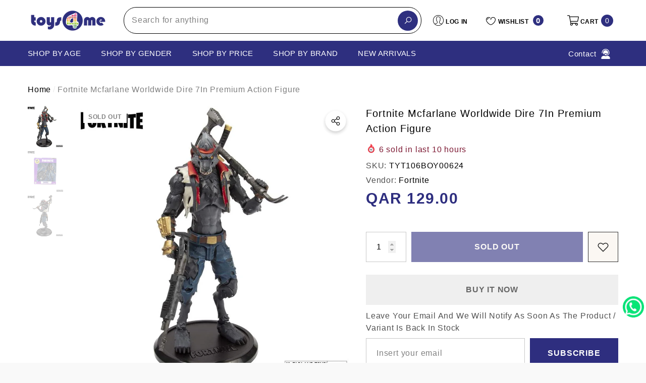

--- FILE ---
content_type: text/html; charset=utf-8
request_url: https://toys4me.com/products/10722-fortnite-wv9-dire?view=ajax_section_recently_viewed&_=1769015189505
body_size: 2265
content:


<div class="product">
    
<div class="product-item product-item--border product-item--box-shadow" data-product-id="4619071586355" data-json-product='{"title": &quot;Fortnite Mcfarlane Worldwide Dire 7In Premium Action Figure&quot;, "id": 4619071586355, "url": "\/products\/10722-fortnite-wv9-dire", "price_min": 12900,  "handle": "10722-fortnite-wv9-dire", "media": [{&quot;alt&quot;:&quot;Fortnite Mcfarlane Worldwide Dire 7In Premium Action Figure  Image#1&quot;,&quot;id&quot;:6683356332083,&quot;position&quot;:1,&quot;preview_image&quot;:{&quot;aspect_ratio&quot;:1.0,&quot;height&quot;:1000,&quot;width&quot;:1000,&quot;src&quot;:&quot;\/\/toys4me.com\/cdn\/shop\/products\/617CmjJJMHL._AC_SL1080.jpg?v=1595754700&quot;},&quot;aspect_ratio&quot;:1.0,&quot;height&quot;:1000,&quot;media_type&quot;:&quot;image&quot;,&quot;src&quot;:&quot;\/\/toys4me.com\/cdn\/shop\/products\/617CmjJJMHL._AC_SL1080.jpg?v=1595754700&quot;,&quot;width&quot;:1000},{&quot;alt&quot;:&quot;Fortnite Mcfarlane Worldwide Dire 7In Premium Action Figure  Image#2&quot;,&quot;id&quot;:6683356266547,&quot;position&quot;:2,&quot;preview_image&quot;:{&quot;aspect_ratio&quot;:1.0,&quot;height&quot;:1000,&quot;width&quot;:1000,&quot;src&quot;:&quot;\/\/toys4me.com\/cdn\/shop\/products\/7163eTRVCyL._AC_SL1500.jpg?v=1595754700&quot;},&quot;aspect_ratio&quot;:1.0,&quot;height&quot;:1000,&quot;media_type&quot;:&quot;image&quot;,&quot;src&quot;:&quot;\/\/toys4me.com\/cdn\/shop\/products\/7163eTRVCyL._AC_SL1500.jpg?v=1595754700&quot;,&quot;width&quot;:1000},{&quot;alt&quot;:&quot;Fortnite Mcfarlane Worldwide Dire 7In Premium Action Figure  Image#3&quot;,&quot;id&quot;:6683356299315,&quot;position&quot;:3,&quot;preview_image&quot;:{&quot;aspect_ratio&quot;:1.0,&quot;height&quot;:1000,&quot;width&quot;:1000,&quot;src&quot;:&quot;\/\/toys4me.com\/cdn\/shop\/products\/61oKr9PROgL._AC_SL1080.jpg?v=1595754700&quot;},&quot;aspect_ratio&quot;:1.0,&quot;height&quot;:1000,&quot;media_type&quot;:&quot;image&quot;,&quot;src&quot;:&quot;\/\/toys4me.com\/cdn\/shop\/products\/61oKr9PROgL._AC_SL1080.jpg?v=1595754700&quot;,&quot;width&quot;:1000}], "variants": [{&quot;id&quot;:32350713610291,&quot;title&quot;:&quot;Default Title&quot;,&quot;option1&quot;:&quot;Default Title&quot;,&quot;option2&quot;:null,&quot;option3&quot;:null,&quot;sku&quot;:&quot;TYT106BOY00624&quot;,&quot;requires_shipping&quot;:true,&quot;taxable&quot;:true,&quot;featured_image&quot;:null,&quot;available&quot;:false,&quot;name&quot;:&quot;Fortnite Mcfarlane Worldwide Dire 7In Premium Action Figure&quot;,&quot;public_title&quot;:null,&quot;options&quot;:[&quot;Default Title&quot;],&quot;price&quot;:12900,&quot;weight&quot;:0,&quot;compare_at_price&quot;:null,&quot;inventory_management&quot;:&quot;shopify&quot;,&quot;barcode&quot;:null,&quot;requires_selling_plan&quot;:false,&quot;selling_plan_allocations&quot;:[]}]}'>
    <div class="card style-7">
        <div class="card-product">
            <div class="card-product__wrapper"><div class="card__badge card-mobile__hidden badge-left halo-productBadges halo-productBadges--left style-1" data-new-badge-number=""><span class="badge sold-out-badge" aria-hidden="true">
                Sold out
            </span></div><a class="card-media card-media-- media--hover-effect"
    href="/products/10722-fortnite-wv9-dire"
    
        
    
    draggable="false"
    data-image-adapt="100.0"
><img srcset="//toys4me.com/cdn/shop/products/617CmjJJMHL._AC_SL1080_165x.jpg?v=1595754700 165w,//toys4me.com/cdn/shop/products/617CmjJJMHL._AC_SL1080_170x.jpg?v=1595754700 170w,//toys4me.com/cdn/shop/products/617CmjJJMHL._AC_SL1080_185x.jpg?v=1595754700 185w,//toys4me.com/cdn/shop/products/617CmjJJMHL._AC_SL1080_198x.jpg?v=1595754700 198w,//toys4me.com/cdn/shop/products/617CmjJJMHL._AC_SL1080_210x.jpg?v=1595754700 210w,//toys4me.com/cdn/shop/products/617CmjJJMHL._AC_SL1080_220x.jpg?v=1595754700 220w,//toys4me.com/cdn/shop/products/617CmjJJMHL._AC_SL1080_245x.jpg?v=1595754700 245w,//toys4me.com/cdn/shop/products/617CmjJJMHL._AC_SL1080_270x.jpg?v=1595754700 270w,//toys4me.com/cdn/shop/products/617CmjJJMHL._AC_SL1080_290x.jpg?v=1595754700 290w,//toys4me.com/cdn/shop/products/617CmjJJMHL._AC_SL1080_320x.jpg?v=1595754700 320w,//toys4me.com/cdn/shop/products/617CmjJJMHL._AC_SL1080_355x.jpg?v=1595754700 355w,//toys4me.com/cdn/shop/products/617CmjJJMHL._AC_SL1080_360x.jpg?v=1595754700 360w,//toys4me.com/cdn/shop/products/617CmjJJMHL._AC_SL1080_370x.jpg?v=1595754700 370w,//toys4me.com/cdn/shop/products/617CmjJJMHL._AC_SL1080_420x.jpg?v=1595754700 420w,//toys4me.com/cdn/shop/products/617CmjJJMHL._AC_SL1080_430x.jpg?v=1595754700 430w,//toys4me.com/cdn/shop/products/617CmjJJMHL._AC_SL1080_460x.jpg?v=1595754700 460w,//toys4me.com/cdn/shop/products/617CmjJJMHL._AC_SL1080_470x.jpg?v=1595754700 470w,//toys4me.com/cdn/shop/products/617CmjJJMHL._AC_SL1080_510x.jpg?v=1595754700 510w,//toys4me.com/cdn/shop/products/617CmjJJMHL._AC_SL1080_523x.jpg?v=1595754700 523w,//toys4me.com/cdn/shop/products/617CmjJJMHL._AC_SL1080_530x.jpg?v=1595754700 530w,//toys4me.com/cdn/shop/products/617CmjJJMHL._AC_SL1080_534x.jpg?v=1595754700 534w,//toys4me.com/cdn/shop/products/617CmjJJMHL._AC_SL1080_570x.jpg?v=1595754700 570w,//toys4me.com/cdn/shop/products/617CmjJJMHL._AC_SL1080_600x.jpg?v=1595754700 600w,//toys4me.com/cdn/shop/products/617CmjJJMHL._AC_SL1080_640x.jpg?v=1595754700 640w,//toys4me.com/cdn/shop/products/617CmjJJMHL._AC_SL1080_665x.jpg?v=1595754700 665w,//toys4me.com/cdn/shop/products/617CmjJJMHL._AC_SL1080_670x.jpg?v=1595754700 670w,//toys4me.com/cdn/shop/products/617CmjJJMHL._AC_SL1080_720x.jpg?v=1595754700 720w,//toys4me.com/cdn/shop/products/617CmjJJMHL._AC_SL1080_775x.jpg?v=1595754700 775w,//toys4me.com/cdn/shop/products/617CmjJJMHL._AC_SL1080_785x.jpg?v=1595754700 785w,//toys4me.com/cdn/shop/products/617CmjJJMHL._AC_SL1080_870x.jpg?v=1595754700 870w,//toys4me.com/cdn/shop/products/617CmjJJMHL._AC_SL1080_930x.jpg?v=1595754700 930w,//toys4me.com/cdn/shop/products/617CmjJJMHL._AC_SL1080_935x.jpg?v=1595754700 935w,//toys4me.com/cdn/shop/products/617CmjJJMHL._AC_SL1080_940x.jpg?v=1595754700 940w"
src="//toys4me.com/cdn/shop/products/617CmjJJMHL._AC_SL1080_533x.jpg?v=1595754700" width="1000" height="1000"
sizes="(min-width: 1100px) 1000px, (min-width: 750px) calc((100vw - 130px) / 2), calc((100vw - 50px) / 2)" 
alt="Fortnite Mcfarlane Worldwide Dire 7In Premium Action Figure  Image#1" size="1000"loading="lazy" class="lazyload"/></a>

                <div class="card-product__group group-center group-visible group-bottom">
        <div class="card-product__group-wrapper"><div class="card-product__group-item item-square item-hover card-wishlist card-mobile__hidden">
                    <a class="wishlist-icon" href="#" data-wishlist data-wishlist-handle="10722-fortnite-wv9-dire" data-product-id="4619071586355" role="button">
                        <span class="visually-hidden">Add To Wishlist</span>
                        <span class="text">Add To Wishlist</span>
                        <svg xmlns="http://www.w3.org/2000/svg" viewBox="0 0 32 32" aria-hidden="true" focusable="false" role="presentation" class="icon icon-wishlist"><path d="M 9.5 5 C 5.363281 5 2 8.402344 2 12.5 C 2 13.929688 2.648438 15.167969 3.25 16.0625 C 3.851563 16.957031 4.46875 17.53125 4.46875 17.53125 L 15.28125 28.375 L 16 29.09375 L 16.71875 28.375 L 27.53125 17.53125 C 27.53125 17.53125 30 15.355469 30 12.5 C 30 8.402344 26.636719 5 22.5 5 C 19.066406 5 16.855469 7.066406 16 7.9375 C 15.144531 7.066406 12.933594 5 9.5 5 Z M 9.5 7 C 12.488281 7 15.25 9.90625 15.25 9.90625 L 16 10.75 L 16.75 9.90625 C 16.75 9.90625 19.511719 7 22.5 7 C 25.542969 7 28 9.496094 28 12.5 C 28 14.042969 26.125 16.125 26.125 16.125 L 16 26.25 L 5.875 16.125 C 5.875 16.125 5.390625 15.660156 4.90625 14.9375 C 4.421875 14.214844 4 13.273438 4 12.5 C 4 9.496094 6.457031 7 9.5 7 Z"/></svg>
                    </a>
                </div><div class="card-product__group-item item-square item-hover card-action card-actionIcon card-grid__hidden d-none"><form action="/cart/add" method="post" class="variants" id="-4619071586355-" data-product-id="4619071586355" enctype="multipart/form-data"><a class="action-icon is-notify-me" href="/products/10722-fortnite-wv9-dire" data-btn-addToCart role="button">
                                    <span class="text">
                                        Notify me
                                    </span>
                                    <svg xmlns="http://www.w3.org/2000/svg" viewBox="0 0 24 24" aria-hidden="true" focusable="false" role="presentation" class="icon icon-mail">
		<path d="M 1 3 L 1 5 L 1 18 L 3 18 L 3 5 L 19 5 L 19 3 L 3 3 L 1 3 z M 5 7 L 5 7.1777344 L 14 12.875 L 23 7.125 L 23 7 L 5 7 z M 23 9.2832031 L 14 15 L 5 9.4160156 L 5 21 L 14 21 L 14 17 L 17 17 L 17 14 L 23 14 L 23 9.2832031 z M 19 16 L 19 19 L 16 19 L 16 21 L 19 21 L 19 24 L 21 24 L 21 21 L 24 21 L 24 19 L 21 19 L 21 16 L 19 16 z"/>
	</svg>
                                </a></form>
                </div><div class="card-product__group-item item-square item-hover card-quickview card-quickviewIcon card-mobile__visible card-tablet__visible">
                    <a class="quickview-icon" href="javascript:void(0)" data-product-id="4619071586355" data-open-quick-view-popup data-product-handle="10722-fortnite-wv9-dire" role="button">
                        <span class="text">
                            Quick View
                        </span>
                        <svg xmlns="http://www.w3.org/2000/svg" viewBox="0 0 26 26" aria-hidden="true" focusable="false" role="presentation" class="icon icon-eyes">
		<path d="M 13 6.15625 C 7.980469 6.15625 3.289063 8.652344 0.46875 12.8125 C -0.0585938 13.59375 0.160156 14.628906 0.9375 15.15625 C 1.230469 15.355469 1.546875 15.46875 1.875 15.46875 C 2.421875 15.46875 2.984375 15.203125 3.3125 14.71875 C 3.417969 14.5625 3.546875 14.429688 3.65625 14.28125 C 4.996094 18.160156 8.664063 20.9375 13 20.9375 C 17.335938 20.9375 21.003906 18.160156 22.34375 14.28125 C 22.453125 14.429688 22.582031 14.5625 22.6875 14.71875 C 23.210938 15.496094 24.28125 15.683594 25.0625 15.15625 C 25.839844 14.628906 26.058594 13.589844 25.53125 12.8125 C 22.714844 8.648438 18.019531 6.15625 13 6.15625 Z M 16.96875 10.25 C 18.636719 10.847656 20.125 11.839844 21.375 13.125 C 20.441406 16.882813 17.042969 19.6875 13 19.6875 C 8.957031 19.6875 5.558594 16.882813 4.625 13.125 C 5.867188 11.847656 7.375 10.882813 9.03125 10.28125 C 8.496094 11.054688 8.1875 11.988281 8.1875 13 C 8.1875 15.65625 10.34375 17.8125 13 17.8125 C 15.65625 17.8125 17.8125 15.65625 17.8125 13 C 17.8125 11.980469 17.511719 11.027344 16.96875 10.25 Z"/>
	</svg>
                    </a>
                </div></div>
    </div>
            </div>
        </div>
        <div class="card-information"><div class="card-information__wrapper text-left"><div class="card-price" id="card-price-4619071586355">
                    
<div class="price  price--sold-out ">
    <dl><div class="price__regular">
            <dt>
                <span class="visually-hidden visually-hidden--inline">Regular price</span>
            </dt>
            <dd class="price__last">
                <span class="price-item price-item--regular">
                    <span class=money> <span class=qar> QAR </span> 129.00 </span>
                </span>
            </dd>
        </div>
        <div class="price__sale">
            <dt class="price__compare">
                <span class="visually-hidden visually-hidden--inline">Regular price</span>
            </dt>
            <dd class="price__compare">
                <s class="price-item price-item--regular">
                    
                </s>
            </dd>
            <dt>
                <span class="visually-hidden visually-hidden--inline">Sale price</span>
            </dt>
            <dd class="price__last">
                <span class="price-item price-item--sale">
                    <span class=money> <span class=qar> QAR </span> 129.00 </span>
                </span>
            </dd>
        </div>
        <small class="unit-price caption hidden">
            <dt class="visually-hidden">Unit price</dt>
            <dd class="price__last">
                <span role="none"></span>
                <span aria-hidden="true">/</span>
                <span class="visually-hidden">&nbsp;per&nbsp;</span>
                <span role="none">
                </span>
            </dd>
        </small>
    </dl>
</div>

                </div>
                <a class="card-title link-underline card-title-ellipsis" href="/products/10722-fortnite-wv9-dire" data-product-title="Fortnite Mcfarlane Worldwide Dire 7In Premium Action Figure" data-product-url="/products/10722-fortnite-wv9-dire">
                    <span class="text">Fortnite Mcfarlane Worldwide Dire 7In Premium Action Figure</span>
                </a></div></div>
    </div>
</div>

</div>

--- FILE ---
content_type: text/css
request_url: https://toys4me.com/cdn/shop/t/32/assets/component-header.css?v=43869460165275343901765360399
body_size: 2468
content:
.header-nav .header-top,.header-nav .header-middle,.header-nav .header-bottom{background:var(--header-bg)}.header-nav-classic .header-middle--wrapper .header-nav__logo{width:calc(var(--logo-width) + 30px)}.header-nav-basic .header__linkItem>a{font-size:var(--font-size)}.header-nav .header__icons--margin.style-4 .header__icon+.header__icon--cart,.header-nav .header__icons--margin.style-5 .header__icon+.header__icon--cart{margin-left:calc(var(--margin-left) - 7px)}.header-nav .header__icons--margin.style-6 .header__iconItem+.header__iconItem{margin-left:calc(var(--margin-left) + 12px)}.header-nav .header-nav__icons.style-6 .cart-count-bubble,.header-nav .header-nav__icons.style-6 .wishlist-count-bubble{min-width:15px;min-height:15px;font-size:calc(var(--font-size) - 5px);line-height:15px;top:-5px;right:-2px}.header-nav .header-nav__icons.style-7 .cart-count-bubble{top:-2px;right:-2px}.header-nav .header-nav__icons.style-7 .cart-count-bubble,.header-nav .header-nav__icons.style-7 .wishlist-count-bubble{min-width:15px;min-height:15px;line-height:15px}.header-nav .header-nav__icons.style-12 .cart-count-bubble,.header-nav .header-nav__icons.style-12 .wishlist-count-bubble{min-width:20px;min-height:20px;line-height:20px;top:-9px;right:-7px}.header-nav .cart-count-bubble,.header-nav .wishlist-count-bubble{background:var(--cart-count-background);color:var(--cart-count-color)}.disable-width,.header-nav-vertical-menu.layout-search-full .header-top-left.disable-width,.header-nav-vertical-menu.layout-search-full .disable-width:not(.header-nav__logo)+.header-top-left.header-nav__language,.layout-search-full.header-inline .header-top-left,.layout-search-full.header-inline .header-top-right,.header-nav-vertical-menu.layout-search-full.style-function-13 .header-top-left.disable-width,.header-nav-vertical-menu.layout-search-full.style-function-13 .disable-width:not(.header-nav__logo)+.header-top-left.header-nav__language,.layout-search-full.header-inline.style-function-13 .header-top-left,.layout-search-full.header-inline.style-function-13 .header-top-right{display:block!important;width:auto}.layout-search-full .header-top-left+.header-top-left,.layout-search-full .header-top-right+.header-top-left,.layout-search-full .header-top-left+.header-nav__icons,.layout-search-full.style-search-icon .header-nav__logo+.header-nav__language,.layout-search-full.style-search-icon .header-nav__language+.header-nav__logo,.layout-search-full.style-search-icon .header-nav__icons+.header-nav__logo,.layout-search-full.style-search-icon .header-nav__icons+.header-nav__language{margin-left:38px}.layout-search-full .header-nav__logo{padding-left:0;padding-right:0}.header-nav-vertical-menu .header-nav__icons.style-9 .header__icon>.text{font-size:calc(var(--font-size) - 4px);font-weight:var(--font-weight-bold);margin-left:3px}.layout-search-full.style-search-icon .header-nav__icons{flex:1}.header-nav__icons.style-10 .header__icon>.text{font-size:calc(var(--font-size) - 1px);font-weight:var(--font-weight-normal);text-transform:capitalize;margin-left:8px}.header-nav__icons.style-11 .header__icon>.text{font-size:calc(var(--font-size) + 1px);font-weight:var(--font-weight-normal);text-transform:capitalize;margin:0}.header-nav__icons.style-11 .header__icon--cart>.text{margin-left:9px}.header-nav__icons.style-13 .header__icon>.text{font-family:var(--font-1-family);font-size:var(--font-size);font-weight:var(--font-weight-normal);text-transform:capitalize;margin-left:8px}.header-nav .header__inline-social li svg{fill:var(--header-color);stroke:transparent}.header__list .link{color:var(--text-color);background:var(--text-bg)}.header__list .link svg{fill:var(--text-color)}.header__list .item.is-active .link{color:var(--text-color-active);background:var(--text-bg-active)}body.dark-mode .header__list .link{color:var(--color-text2)}@media (max-width: 1024px){.search-modal__form--mobile .field{background:var(--search_bg);border-color:var(--search_border)}.search-modal__form--mobile .search__input,.search-modal__form--mobile .search__button{color:var(--search_color)}.search-modal__form--mobile.style-2 .field{border-color:var(--search_bg)}.header-nav .header__icon .icon-cart{width:30px!important;height:30px!important}}@media (min-width: 1025px){.header-nav-classic.header-inline .header-top--wrapper .header-top-left,.header-nav-classic.header-inline .header-top--wrapper .header-top-right{width:calc((100% - 50px)/2)}.template-index .section-header-navigation .header-nav{position:relative;top:unset;left:unset;right:unset}.header-wrapper--border{border-bottom:1px solid var(--header-color)}.header-nav .header-middle--wrapper{padding:0}.header-nav-multi-site .header-wrapper--border,.header-nav-full-elements .header-wrapper--border{border-bottom:1px solid var(--line-separator-color)}.header-nav .header__icon .icon,.header-nav .header__icon>svg{width:var(--function-group-size);height:var(--function-group-size)}.header-nav .transparent .menu-lv-1__action,.header-nav .top-announcement-bar-item,.header-nav .header__linkItem>a,.header-nav .halo-top-currency .dropdown-label,.header-nav .top-custom-link{color:var(--header-color)}.header-nav .header__icon:hover .icon,.header-nav .header__icon:hover>svg{fill:var(--cart-count-background)}.header-nav .header__icon .icon,.header-nav .header__icon>svg,.header-nav:not(.header-nav-vertical-menu) .top-language-currency .dropdown-icon svg{fill:var(--header-color);color:var(--header-color)}.header-nav-vertical-menu .header__icon .icon,.header-nav-vertical-menu .header__icon>svg{fill:var(--header-top-icon-color);color:var(--header-top-icon-color)}body.dark-mode .header-nav .top-announcement-bar-item,body.dark-mode .header-nav .header__linkItem>a,body.dark-mode .header-nav .menu-lv-1__action,body.dark-mode .header-nav .top-custom-link{color:var(--dark-mode-header-color)}body.dark-mode .header-nav .header__icon .icon,body.dark-mode .header-nav .header__icon>svg,body.dark-mode .header-nav:not(.header-nav-vertical-menu) .top-language-currency .dropdown-icon svg{fill:var(--dark-mode-header-color);color:var(--dark-mode-header-color)}.template-index .section-header-navigation .transparent{position:absolute;top:0;left:0;right:0;width:100%;z-index:9999}.template-index .transparent .header__list .item:not(.is-active) .link{background:transparent}.template-index .transparent .header-wrapper--border{border-bottom:1px solid var(--color-modify-1-text)}.template-index .transparent .top-customer-service .customer-service--text,.template-index .transparent .header-top .header__icon>.text,.template-index .transparent .header-top .header__brands .link,.template-index .transparent .top-announcement-bar-item,.template-index .transparent .header__linkItem>a,.template-index .transparent .menu-lv-1__action,.template-index .transparent .halo-top-currency .dropdown-label,.template-index .transparent .top-custom-link,body.dark-mode.template-index .transparent .top-announcement-bar-item,body.dark-mode.template-index .transparent .header__linkItem>a,body.dark-mode.template-index .transparent .menu-lv-1__action,body.dark-mode.template-index .transparent .top-custom-link{color:var(--color-modify-1-text)}.template-index .transparent .top-language-currency .dropdown-icon svg{fill:var(--color-modify-1-text);color:var(--color-modify-1-text)}.template-index .transparent .header__icon .icon,.template-index .transparent .header__icon>svg,.template-index .transparent .header__inline-social li svg{fill:var(--color-modify-1-icon);color:var(--color-modify-1-icon)}body.dark-mode.template-index .transparent .header__icon .icon,body.dark-mode.template-index .transparent .header__icon>svg,body.dark-mode.template-index .transparent:not(.header-nav-vertical-menu) .top-language-currency .dropdown-icon svg{fill:var(--color-modify-1-icon);color:var(--color-modify-1-icon)}.header-nav.background-transparent-3 .show-underline .menu-lv-1__action{padding-bottom:var(--text-underline)}.header-nav.background-transparent-3 .header-nav__menu.show-underline .menu-lv-1:hover>.menu-lv-1__action,.header-nav.background-transparent-3 .header-nav__menu.show-underline .menu-lv-1__action:hover{background-image:linear-gradient(transparent 97%,var(--lv-1-color-hover) 3%);background-repeat:repeat-x;background-position-y:0}.template-index .transparent [data-menu-lv-toggle-content] .menu-lv-1:hover>.menu-lv-1__action,.template-index.dark-mode .transparent .menu-lv-toggle:hover>.menu-lv__dropdownmenu .menu-lv-1__action{color:var(--lv-2-color-hover)!important}.template-index.scroll-up .transparent .header-wrapper--border,.template-index.scroll-down .transparent .header-wrapper--border,.template-index.activeHeader .transparent .header-wrapper--border{border-color:var(--color-modify-2-text)}.template-index .background-transparent-1{transition:transform .3s ease-in-out}.template-index .background-transparent-1 .header-top,.template-index .background-transparent-1 .header-middle,.template-index .background-transparent-1 .header-bottom,.template-index .background-transparent-1 .header-mobile{background:var(--color-modify);transition:all .3s ease-in-out}.template-index :not(.shopify-section-header-sticky.shopify-section-header-hidden) .background-transparent-1{transition:all .3s ease-in-out}.template-index.scroll-up .background-transparent-1,.template-index.scroll-up .background-transparent-1 .header-mobile,.template-index .background-transparent-1:hover .header-top,.template-index .background-transparent-1:hover .header-middle,.template-index .background-transparent-1:hover .header-bottom{background:var(--color-modify-2)}.template-index.scroll-up .background-transparent-1 .header__heading-link .header__transparent-logo+img,.template-index .background-transparent-1 .header__heading-link .header__transparent-logo,.template-index .background-transparent-1:hover .header__heading-link .header__transparent-logo+img{display:none}.template-index.scroll-up .background-transparent-1 .header__heading-link .header__transparent-logo,.template-index .background-transparent-1 .header__heading-link .header__transparent-logo+img,.template-index .background-transparent-1:hover .header__heading-link .header__transparent-logo{display:block}.template-index .background-transparent-1 .header__icon .wishlist-count-bubble,.template-index .background-transparent-1 .header__icon .cart-count-bubble{transition:all .3s ease-in-out}.template-index.scroll-up .transparent .header__icon .wishlist-count-bubble,.template-index.scroll-down .transparent .header__icon .wishlist-count-bubble,.template-index.activeHeader .transparent .header__icon .wishlist-count-bubble,.template-index.scroll-up .transparent .header__icon .cart-count-bubble,.template-index.scroll-down .transparent .header__icon .cart-count-bubble,.template-index.activeHeader .transparent .header__icon .cart-count-bubble,.template-index .background-transparent-1:hover .header__icon .wishlist-count-bubble,.template-index .background-transparent-1:hover .header__icon .cart-count-bubble,.background-transparent-1 .header-mobile .header__icon .wishlist-count-bubble,.background-transparent-1 .header-mobile .header__icon .cart-count-bubble{color:var(--header-bg);background:var(--icon-color-transparent);transition:all .3s ease-in-out}.background-transparent-1 .header-mobile{background:rgb(var(--header-bg));background:var(--header-bg)}.background-transparent-2,.background-transparent-3{transition:background .3s}.template-index .transparent:not(.background-transparent-1) .header-top,.template-index .transparent:not(.background-transparent-1) .header-middle,.template-index .transparent:not(.background-transparent-1) .header-bottom,.template-index .transparent:not(.background-transparent-1) .header-mobile{background:transparent;transition:all .3s ease-in-out}.template-index .background-transparent-2{background:var(--color-modify)!important}.template-index .background-transparent-2:before{content:"";position:absolute;z-index:-1;top:calc(-1 * var(--header-height));left:0;width:100%;height:100%;background:transparent;transition:all var(--duration-default) ease}body.template-index.scroll-up .background-transparent-2,body.template-index.scroll-down .background-transparent-2,body.template-index.activeHeader .background-transparent-2{background:var(--color-modify-2)!important}body.template-index.scroll-up .background-transparent-2:before,body.template-index.scroll-down .background-transparent-2:before,body.template-index.activeHeader .background-transparent-2:before{top:0;background:var(--color-modify-2)}.template-index .background-transparent-3{background:var(--color-modify)}body.template-index.scroll-up .background-transparent-3,body.template-index.scroll-down .background-transparent-3,body.template-index.activeHeader .background-transparent-3{background:var(--color-modify-2)}body.scroll-up .header-nav.header-nav-classic .header-top--wrapper,body.scroll-down .header-nav.header-nav-classic .header-top--wrapper{display:none}.template-index .background-transparent-1:hover .top-customer-service .customer-service--text,.template-index .background-transparent-1:hover .header-top .header__icon>.text,.template-index .background-transparent-1:hover .header-top .header__brands .link,.template-index .background-transparent-1:hover .menu-lv-1__action,.template-index .background-transparent-1:hover .top-announcement-bar-item,.template-index .background-transparent-1:hover .header__linkItem>a,.template-index .background-transparent-1:hover .top-custom-link,.template-index .background-transparent-1:hover .halo-top-currency .dropdown-label,body.template-index.scroll-up .transparent .top-customer-service .customer-service--text,body.template-index.scroll-down .transparent .top-customer-service .customer-service--text,body.template-index.activeHeader .transparent .top-customer-service .customer-service--text,body.template-index.scroll-up .transparent .header-top .header__icon>.text,body.template-index.scroll-down .transparent .header-top .header__icon>.text,body.template-index.activeHeader .transparent .header-top .header__icon>.text,body.template-index.scroll-up .transparent .header-top .header__brands .link,body.template-index.scroll-down .transparent .header-top .header__brands .link,body.template-index.activeHeader .transparent .header-top .header__brands .link,body.template-index.scroll-up .transparent .menu-lv-1__action,body.template-index.scroll-down .transparent .menu-lv-1__action,body.template-index.activeHeader .transparent .menu-lv-1__action,body.template-index.scroll-up .transparent .top-announcement-bar-item,body.template-index.scroll-down .transparent .top-announcement-bar-item,body.template-index.activeHeader .transparent .top-announcement-bar-item,body.template-index.scroll-up .transparent .header__linkItem>a,body.template-index.scroll-down .transparent .header__linkItem>a,body.template-index.activeHeader .transparent .header__linkItem>a,body.template-index.scroll-up .transparent .top-custom-link,body.template-index.scroll-down .transparent .top-custom-link,body.template-index.activeHeader .transparent .top-custom-link,body.template-index.scroll-up .transparent .halo-top-currency .dropdown-label,body.template-index.scroll-down .transparent .halo-top-currency .dropdown-label,body.template-index.activeHeader .transparent .halo-top-currency .dropdown-label{color:var(--color-modify-2-text)}body.template-index.scroll-up .transparent .header__icon .icon,body.template-index.scroll-down .transparent .header__icon .icon,body.template-index.activeHeader .transparent .header__icon .icon,body.template-index.scroll-up .transparent .header__inline-social li svg,body.template-index.scroll-down .transparent .header__inline-social li svg,body.template-index.activeHeader .transparent .header__inline-social li svg,.template-index .background-transparent-1:hover .header__icon .icon,.template-index .background-transparent-1:hover .header__icon svg,.template-index .background-transparent-1:hover .header__inline-social li svg,body.template-index.scroll-up .background-transparent-2 .header__icon svg,body.template-index.scroll-down .background-transparent-2 .header__icon svg,body.template-index.activeHeader .background-transparent-2 .header__icon svg,body.dark-mode.template-index .background-transparent-1:hover .header__icon .icon,body.dark-mode.template-index .background-transparent-1:hover .header__icon>svg,body.dark-mode.template-index .background-transparent-1:not(.header-nav-vertical-menu):hover .top-language-currency .dropdown-icon svg{fill:var(--color-modify-2-icon);color:var(--color-modify-2-icon)}.template-index .background-transparent-1:hover .top-language-currency .dropdown-icon svg,body.template-index.scroll-up .transparent:not(.header-nav-vertical-menu) .top-language-currency .dropdown-icon svg,body.template-index.scroll-down .transparent:not(.header-nav-vertical-menu) .top-language-currency .dropdown-icon svg,body.template-index.activeHeader .transparent:not(.header-nav-vertical-menu) .top-language-currency .dropdown-icon svg{fill:var(--color-modify-2-text);color:var(--color-modify-2-text)}.template-index.dark-mode .transparent .menu-lv-1:hover>.menu-lv-1__action,.template-index.dark-mode .transparent .menu-lv-1__action:hover,body.template-index.dark-mode.scroll-up .transparent .top-announcement-bar-item,body.template-index.dark-mode.scroll-down .transparent .top-announcement-bar-item,body.template-index.dark-mode.activeHeader .transparent .top-announcement-bar-item,body.template-index.dark-mode.scroll-up .transparent .header__linkItem>a,body.template-index.dark-mode.scroll-down .transparent .header__linkItem>a,body.template-index.dark-mode.activeHeader .transparent .header__linkItem>a,body.template-index.dark-mode.scroll-up .transparent .top-custom-link,body.template-index.dark-mode.scroll-down .transparent .top-custom-link,body.template-index.dark-mode.activeHeader .transparent .top-custom-link,body.dark-mode.template-index .background-transparent-1:hover .top-announcement-bar-item,body.dark-mode.template-index .background-transparent-1:hover .header__linkItem>a,body.dark-mode.template-index .background-transparent-1:hover .menu-lv-1__action,body.dark-mode.template-index .background-transparent-1:hover .top-custom-link{color:var(--color-modify-2-text)!important}.shopify-design-mode .template-index .background-transparent-2:before{transform:translateY(-100%);opacity:0;visibility:hidden}.shopify-design-mode .template-index.activeHeader .background-transparent-2:before{transform:translateY(0);opacity:1;visibility:visible}.header-top .header__icon>.text,.header-top .header__brands .link{color:var(--header-color)}.header-nav__annoucement .header-top-left,.header-nav__annoucement .header-top-right{flex:0 0 12.5%}.header-nav__annoucement .header-top-left+.header-top-center{width:auto;flex:0 0 75%}.header-nav .header-nav__icons{display:flex!important;justify-content:flex-end;flex-wrap:wrap;align-items:center;row-gap:15px}.header-nav .header__heading svg{width:var(--logo-icon-width);height:var(--logo-icon-height)}.header-nav .header__heading .h2{font-size:var(--logo-font-size);font-weight:var(--logo-font-weight);color:var(--logo-color)}.header-nav-basic .header-bottom--wrapper .header-nav__logo:first-child,.header-nav-basic .header-bottom--wrapper .header-nav__logo:last-child{width:var(--logo-width)}.header-nav-basic .header-bottom .header-nav__menu:first-child+.header-nav__logo{width:var(--logo-width);padding-left:15px;padding-right:15px;flex:inherit}.header-nav-basic .header-bottom .header-nav__icons:first-child+.header-nav__logo{width:var(--logo-width);padding-left:30px;padding-right:0;flex:inherit}.header-nav-basic .header-bottom--wrapper .header-nav__menu:first-child,.header-nav-basic .header-bottom--wrapper .header-nav__menu+.header-nav__logo+.header-nav__icons,.header-nav-basic .header-bottom--wrapper .header-nav__icons+.header-nav__logo+.header-nav__menu,.header-nav-multi-site .header-top-left,.header-nav-multi-site .header-top-right,.header-nav-full-elements .header-top-left,.header-nav-full-elements .header-top-right{width:calc(50% - (var(--logo-width)/ 2))}.header-nav-multi-site .header-top-center,.header-nav-full-elements .header-top-center{padding-left:0;padding-right:0}.header-nav-multi-site .header-top-left,.header-nav-full-elements .header-top-left{padding-right:15px}.header-nav-multi-site .header-top-right,.header-nav-full-elements .header-top-right{padding-left:15px}.header-nav-vertical-menu.layout-search-full .header-top-left .header__heading{display:inline-block}.header__search-full .search-modal__form .search__input{color:var(--search_color)}.header__search-full .search-modal__form .search__button svg{fill:var(--search_icon_color);color:var(--search_icon_color)}.header__search-full .search-modal__form .search__button{background:var(--search_button_bg_color)}.style-search-full .header__search-full .search-modal__form .search__input,.style-search-full .header__search-full .search-modal__form .search__button{background:transparent}.style-search-full .header__search-full .search-modal__form .field{border-bottom:1px solid var(--search_border)}.style-search-full-2 .header__search-full .search-modal__form .search__input,.style-search-full-2 .header__search-full .search-modal__form .search__button{background:var(--search_bg)!important;border-color:var(--search_border)!important;color:var(--search_color)}.header-nav-basic .header-bottom--wrapper .header-nav__icons:first-child,.header-nav-basic .header-bottom--wrapper .header-nav__logo+.header__menu+.header-nav__icons{display:block;font-size:0;letter-spacing:0;width:auto}.header-nav-basic .header-bottom--wrapper .header-nav__logo+.header__menu,.header-nav-basic .header-bottom--wrapper .header-nav__icons+.header__menu{padding-left:15px;padding-right:15px;flex:1}.header-nav-basic .header-bottom--wrapper .header-nav__logo:last-child,.header-nav-basic .header-bottom--wrapper .header-nav__menu:first-child{padding-left:0!important;padding-right:0!important}.header-nav-basic .header-bottom--wrapper .header-nav__menu:first-child+.header-nav__icons{padding-right:30px}.header-nav-basic .header-bottom--wrapper .header-nav__logo:first-child+.header-nav__icons{width:auto;padding-left:30px}.search-inline{position:static}.header-nav .header__search--custom-2{max-width:170px}.header-nav .header-nav__icons.style-5 .cart-count-bubble,.header-nav .header-nav__icons.style-5 .wishlist-count-bubble{top:-10px;right:-10px}.header-nav .header-nav__icons.style-6 .header__icon--cart .icon{width:calc(var(--function-group-size) + 2px);height:calc(var(--function-group-size) + 2px)}.header-nav .header-nav__icons.style-7 .bg-cart:not(.bg-cart-text) svg{transform:translate(-50%,-50%)}.header-nav .header-nav__icons.style-7 .cart-count-bubble,.header-nav .header-nav__icons.style-7 .wishlist-count-bubble{font-size:calc(var(--font-size) - 4px);font-weight:var(--font-weight-medium)}.header-nav__icons.style-9 .bubble-count--inline{font-size:calc(var(--font-size) - 1px);font-weight:var(--font-weight-bold);margin-left:8px}.header-nav__icons.style-10 .bubble-count--inline{margin-left:9px;border-radius:20px;font-size:calc(var(--font-size) - 1px);font-weight:var(--font-weight-medium);min-width:30px!important}.header-nav__icons.style-13 .bubble-count--inline{margin-left:8px;font-size:var(--font-size);font-family:var(--font-1-family);line-height:1.5!important;min-width:24px!important;min-height:24px!important}.header-nav .bg-cart:not(.bg-cart-text){position:relative;width:45px;height:45px;border-radius:50%;background:var(--cart-item-background)}.header-nav .bg-cart:not(.bg-cart-text) svg{position:absolute;top:49%;left:50%;transform:translate(-50%,-50%)}.header-nav .bg-cart-text{border-radius:9px;padding:8px 10px 8px 13px;background:var(--cart-item-background)}.header-nav .bg-cart .icon,.header-nav .bg-cart svg{fill:var(--cart-item-color);color:var(--cart-item-color)}.header-nav .bg-cart-text .icon+.text{color:var(--cart-item-color)}.header-nav .bg-cart-text .cart-count-bubble{font-size:calc(var(--font-size) - 2px);font-weight:var(--font-weight-medium);min-width:24px!important;min-height:24px!important;line-height:24px!important;margin-left:5px}.layout-search-full.header-inline .header-bottom--wrapper .header-bottom-center{padding-left:0;padding-right:0}}@media (min-width: 1600px){.header-nav-vertical-menu.layout-search-full .header-top-left,.header-nav-vertical-menu.layout-search-full .header-top-right{width:415px}.header-nav-vertical-menu.style-2.layout-search-full .header-top-left,.header-nav-vertical-menu.style-2.layout-search-full .header-top-right{width:380px}.header-nav-vertical-menu.layout-search-full .header-top-center:not(.header-nav__logo){width:calc(100% - 850px)}.header-nav-vertical-menu.style-2.layout-search-full .header-top-center:not(.header-nav__logo){width:calc(100% - 780px)}.header-nav-vertical-menu.layout-search-full .header-nav__logo+.header-nav__language{width:calc(415px - (var(--logo-width) + 38px))}.header-nav-vertical-menu.style-search-full-6 .header-top-left,.header-nav-vertical-menu.style-search-full-6 .header-top-right{width:420px}.header-nav-vertical-menu.style-search-full-6.style-function-13 .header-top-left,.header-nav-vertical-menu.style-search-full-6.style-function-13 .header-top-right{width:460px}.header-nav-vertical-menu.style-search-full-6 .header-top-center:not(.header-nav__logo){width:calc(100% - 820px)}.header-nav-vertical-menu.style-search-full-6 .header-nav__logo+.header-nav__language{width:calc(420px - (var(--logo-width) + 38px))}.header-nav-vertical-menu.style-search-full-6.style-function-13 .header-nav__logo+.header-nav__language{width:calc(460px - (var(--logo-width) + 38px))}}
/*# sourceMappingURL=/cdn/shop/t/32/assets/component-header.css.map?v=43869460165275343901765360399 */


--- FILE ---
content_type: text/javascript
request_url: https://toys4me.com/cdn/shop/t/32/assets/element.js?v=62665987401271406581765360398
body_size: 6847
content:
class AdminPopupiframe extends HTMLElement{constructor(){super(),this.button=this.querySelector(".admin-popup-btn"),this.switch=this.querySelector(".switch-rtl"),this.button&&(this.hasLiveChatEvent(),this.button.addEventListener("click",this.toggleEvent.bind(this))),this.switch&&(this.input=this.switch.querySelector("input"),this.firstEvent(),this.input.addEventListener("change",this.rtlEvent.bind(this)))}toggleEvent(event){event.preventDefault(),event.stopPropagation(),this.classList.toggle("is-active")}rtlEvent(event){event.preventDefault(),event.stopPropagation(),document.querySelector(".halo-sidebar")&&(document.querySelectorAll(".halo-sidebar").forEach(sidebar=>{sidebar.style.transition="transform 0s"}),setTimeout(()=>{document.querySelectorAll(".halo-sidebar").forEach(sidebar=>{sidebar.style.transition="transform 0.3s"})},1e3)),event.target.checked?(this.switch.classList.add("switch-rtl-checked"),document.documentElement.setAttribute("dir","rtl"),document.body.classList.add("rtl"),setCookie("cookie-rtl","closed",1),window.rtl_slick=!0,$(".slick-slider").slick("slickSetOption","rtl",!0),$(".slick-slider").slick("refresh")):(this.switch.classList.remove("switch-rtl-checked"),document.documentElement.removeAttribute("dir"),document.body.classList.remove("rtl"),deleteCookie("cookie-rtl"),window.rtl_slick=!1,$(".slick-slider").slick("slickSetOption","rtl",!1),$(".slick-slider").slick("refresh"))}firstEvent(){getCookie("cookie-rtl")==="closed"&&(this.input.checked=!0,this.switch.classList.add("switch-rtl-checked"),document.documentElement.setAttribute("dir","rtl"),document.body.classList.add("rtl"),document.querySelector(".halo-sidebar")&&(document.querySelectorAll(".halo-sidebar").forEach(sidebar=>{sidebar.style.transition="transform 0s"}),setTimeout(()=>{document.querySelectorAll(".halo-sidebar").forEach(sidebar=>{sidebar.style.transition="transform 0.3s"})},500)),window.rtl_slick=!0,$(".slick-slider").slick("slickSetOption","rtl",!0),$(".slick-slider").slick("refresh"))}hasLiveChatEvent(){document.querySelector(".crisp-client")&&(document.querySelector(".admin-popup-iframe").style.bottom="8.5rem")}}customElements.define("admin-popup-iframe",AdminPopupiframe);class AddToCartPopup extends HTMLElement{constructor(){super(),this.querySelector('[id^="PopupClose-"]').addEventListener("click",this.hide.bind(this,!1)),this.addEventListener("keyup",event=>{event.code&&event.code.toUpperCase()==="ESCAPE"&&this.hide()}),document.body.addEventListener("click",event=>{this.hasAttribute("open")&&!this.contains(event.target)&&this.hide()})}show(){this.setAttribute("open","")}hide(){this.removeAttribute("open")}update(cart){let key=getCookie("added-item"),items=cart.items.filter(item=>item.key===key),itemTitle=this.querySelector(".product-title .title"),itemImage=this.querySelector(".product-image");const image=`<img src="${cart.items[0].featured_image.url}" alt="${cart.items[0].featured_image.alt}" />`,image_ratio=1/cart.items[0].featured_image.aspect_ratio*100;itemImage.setAttribute("href",cart.items[0].url),itemImage.style.setProperty("--image-ratio",`${image_ratio}%`),itemImage.innerHTML=image,itemTitle.setAttribute("href",cart.items[0].url),itemTitle.innerHTML=items[0].product_title,this.show(),document.querySelector("[data-cart-count]")&&Shopify.getCart(cartTotal=>{document.querySelectorAll("[data-cart-count]").forEach(cartCounter=>{cartCounter.innerText=cartTotal.item_count})})}}customElements.define("add-to-cart-popup",AddToCartPopup);class AnnouncementBar extends HTMLElement{constructor(){super(),this.button=this.querySelector("button"),this.button.addEventListener("click",this.close.bind(this))}close(event){event.preventDefault(),event.stopPropagation(),this.closest(".shopify-section").remove()}}customElements.define("announcement-bar",AnnouncementBar);class ActiveTabs extends HTMLElement{constructor(){super(),this.tabLink=this.querySelectorAll("[data-tabs-title]"),this.tabContent=this.querySelectorAll("[data-tabs-content]"),this.tabLink.length&&this.tabLink.forEach(tabLink=>tabLink.addEventListener("click",this.tabEvent.bind(this))),this.tabContent.length&&this.querySelectorAll(".card-header").forEach(tabList=>tabList.addEventListener("click",this.listEvent.bind(this)))}tabEvent(event){if(event.preventDefault(),event.stopPropagation(),!event.currentTarget.classList.contains("active")){let curTab=event.currentTarget,curTabContent=this.querySelector(curTab.getAttribute("data-target"));this.querySelector(".active[data-tabs-title]")?.classList.remove("active"),this.querySelector(".active[data-tabs-content]")?.classList.remove("active"),curTab.classList.add("active"),curTabContent.classList.add("active")}}listEvent(event){const btn=event.currentTarget,content=btn.nextElementSibling;btn.parentElement.classList.toggle("is-open"),btn.classList.toggle("collapsed"),content.style.maxHeight?content.style.maxHeight=null:content.style.maxHeight=content.scrollHeight+"px"}}customElements.define("active-tab",ActiveTabs);class BeforeAfterSlider extends HTMLElement{constructor(){super(),this.active=!1,this.touch=void 0,this.button=this.querySelector(".before-after-slider__button"),this.init()}init(){this.button.addEventListener("touchstart",this.startEvent.bind(this)),document.body.addEventListener("touchend",this.endEvent.bind(this)),document.body.addEventListener("touchmove",this.bindEvent.bind(this)),this.button.addEventListener("mousedown",this.startEvent.bind(this)),document.body.addEventListener("mouseup",this.endEvent.bind(this)),document.body.addEventListener("mousemove",this.bindEvent.bind(this))}startEvent(){this.active=!0,this.classList.add("is-scrolling")}endEvent(){this.active=!1,this.classList.remove("is-scrolling")}bindEvent(event){if(!this.active)return;event.type=="touchmove"&&(this.touch=event.changedTouches[0]);let posX=event.pageX||this.touch.pageX;const min=20,box=this.getBoundingClientRect(),{left,width}=box;let percent=(posX-left)/width*100,minPercent=min/width*100;percent<minPercent&&(percent=minPercent),percent>100-minPercent&&(percent=100-minPercent),this.style.setProperty("--percent",`${percent}%`)}}customElements.define("before-after-slider",BeforeAfterSlider);class BannerTab extends HTMLElement{constructor(){super(),this.tabLinks=this.querySelectorAll("[data-banner-tab-title]"),this.tabContents=this.querySelectorAll("[data-banner-tab-content]"),this.tabLinks.length&&this.tabLinks.forEach(tabLink=>tabLink.addEventListener("click",this.tabEvent.bind(this)))}tabEvent(event){if(event.preventDefault(),event.stopPropagation(),!event.currentTarget.classList.contains("active")){let curTab=event.currentTarget,curTabContent=this.querySelector(curTab.getAttribute("data-banner-tab"));this.querySelector(".active[data-banner-tab-title]")?.classList.remove("active"),this.querySelector(".active[data-banner-tab-content]")?.classList.remove("active"),curTab.classList.add("active"),curTabContent.classList.add("active")}}}customElements.define("banner-tab",BannerTab);class CategoryDropdownList extends HTMLElement{constructor(){super(),this.querySelector(".icon-dropdown")&&this.querySelectorAll(".icon-dropdown").forEach(toggle=>{toggle.addEventListener("click",this.toggleEvent.bind(this))})}toggleEvent(event){event.preventDefault(),event.stopPropagation(),event.currentTarget.parentNode.classList.toggle("is-clicked")}}customElements.define("category-dropdown-list",CategoryDropdownList);class CartShippingMessage extends HTMLElement{constructor(){super(),this.progress=this.querySelector("[data-shipping-progress]"),this.message=this.querySelector("[data-shipping-message]"),this.freeshipText1=this.dataset.firstText,this.freeshipText2=this.dataset.secondText,this.freeshipText3=this.dataset.thirdText,this.price=parseInt(this.dataset.price),this.calculator()}calculator(){fetch("/cart.js").then(response=>response.json()).then(cart=>{let freeshipText,classLabel="none",total=(cart.total_price/100).toFixed(2),percent=(total/this.price*100).toFixed(2);if(total==0)freeshipText=this.freeshipText1.replace("{{ price }}",Shopify.formatMoney(this.price*100,window.money_format));else if(total>=this.price)freeshipText=this.freeshipText2,classLabel="progress-free",percent=100;else{let extraPrice=Math.abs(this.price-total).toFixed(2);percent<=30?classLabel="progress-30":percent<=60?classLabel="progress-60":percent<=100&&(classLabel="progress-99"),freeshipText=this.freeshipText3.replace("{{ price }}",Shopify.formatMoney(extraPrice*100,window.money_format))}this.progress.classList.add(classLabel),this.message.classList.add(classLabel),this.message.innerHTML=freeshipText,this.progress.querySelector(".progress-meter")?.style.setProperty("--percent",`${percent}%`),this.classList.contains("style-3")&&this.progress.querySelector(".progress-meter")&&(this.progress.querySelector(".progress-meter").innerHTML=`${percent}%`)}).catch(console.error).finally(()=>{if(this.checkNeedToConvertCurrency()){let currencyCode=document.getElementById("currencies")?.querySelector(".active")?.getAttribute("data-currency");Currency.convertAll(window.shop_currency,currencyCode,"span.money","money_format")}})}checkNeedToConvertCurrency(){return window.show_multiple_currencies&&Currency.currentCurrency!=window.shop_currency||window.show_auto_currency}}customElements.define("cart-shipping-message",CartShippingMessage);class CollapseButton extends HTMLElement{constructor(){super(),this.button=this.querySelector("[data-collapse-button]"),this.dropdown=this.nextElementSibling,this.dropdown.classList.contains("is-expanded")&&this.expandByDefault(),this.button.addEventListener("click",this.toggleEvent.bind(this))}expandByDefault(){this.dropdown.style.maxHeight?this.dropdown.style.maxHeight=null:this.dropdown.style.maxHeight=this.dropdown.scrollHeight+"px"}toggleEvent(event){event.preventDefault(),event.stopPropagation(),this.button.classList.toggle("is-clicked"),this.dropdown.classList.toggle("is-expanded"),this.dropdown.style.maxHeight?this.dropdown.style.maxHeight=null:this.dropdown.style.maxHeight=this.dropdown.scrollHeight+"px"}}customElements.define("collapse-button",CollapseButton);class CountDown extends HTMLElement{constructor(){super(),this.countDownTime=this.dataset.countdown,this.countDownDate=new Date(this.countDownTime).getTime(),this.countDownType=this.dataset.type,this.initCountdown(this.countDownDate,this.countDownType)}initCountdown(time,type){var countdown=setInterval(()=>{let now=new Date().getTime(),distance=time-now;if(distance<0)clearInterval(countdown),this.remove();else{let day=Math.floor(distance/864e5),hour=Math.floor(distance%(1e3*60*60*24)/(1e3*60*60)),minute=Math.floor(distance%(1e3*60*60)/(1e3*60)),second=Math.floor(distance%(1e3*60)/1e3),content;type=="banner"?(content=`<span class="time-item"><span class="num">${day}</span><span class="text">${window.countdown.days}</span></span>                        <span class="time-item"><span class="num">${hour}</span><span class="text">${window.countdown.hours}</span></span>                        <span class="time-item"><span class="num">${minute}</span><span class="text">${window.countdown.mins}</span></span>                        <span class="time-item"><span class="num">${second}</span><span class="text">${window.countdown.secs}</span></span>`,this.querySelector(".banner-countdown--countdown").innerHTML=content,this.closest(".banner-countdown").classList.add("is-show")):type=="product-block"?(window.countdown.style==1?content=`<span class="text"><span>${window.countdown.text}</span></span>                            <span class="num days">${day}<span>${window.countdown.days}</span></span>                            <span class="num hours">${hour}<span>${window.countdown.hour}</span></span>                            <span class="num minutes">${minute}<span>${window.countdown.min}</span></span>                            <span class="num seconds">${second}<span>${window.countdown.sec}</span></span>`:window.countdown.style==2?content=`<span class="text"><span>${window.countdown.text}</span></span>                            <span class="num days">${day}<span>${window.countdown.day}</span></span>                            <span class="num hours">${hour}</span>                            <span class="seperate">:</span>                            <span class="num minutes">${minute}</span>                            <span class="seperate">:</span>                            <span class="num seconds">${second}</span>`:window.countdown.style==3&&(content=`<span class="text"><span>${window.countdown.text}</span></span>                            <span class="num days">${day}<span>${window.countdown.day}</span></span>                            <span class="seperate">:</span>                            <span class="num hours">${hour}</span>                            <span class="seperate">:</span>                            <span class="num minutes">${minute}</span>                            <span class="seperate">:</span>                            <span class="num seconds">${second}</span>`),this.querySelector(".product-tabs-countdown--countdown").innerHTML=content,this.closest(".product-tabs-countdown").classList.add("is-show")):type=="product"&&(window.countdown.style==1?content=`<span class="text"><span>${window.countdown.text}</span></span>                            <span class="num days">${day}<span>${window.countdown.days}</span></span>                            <span class="num hours">${hour}<span>${window.countdown.hour}</span></span>                            <span class="num minutes">${minute}<span>${window.countdown.min}</span></span>                            <span class="num seconds">${second}<span>${window.countdown.sec}</span></span>`:window.countdown.style==2?content=`<span class="text"><span>${window.countdown.text}</span></span>                            <span class="num days">${day}<span>${window.countdown.day}</span></span>                            <span class="num hours">${hour}</span>                            <span class="seperate">:</span>                            <span class="num minutes">${minute}</span>                            <span class="seperate">:</span>                            <span class="num seconds">${second}</span>`:window.countdown.style==3?content=`<span class="text"><span>${window.countdown.text}</span></span>                            <span class="num days">${day}<span>${window.countdown.day}</span></span>                            <span class="seperate">:</span>                            <span class="num hours">${hour}</span>                            <span class="seperate">:</span>                            <span class="num minutes">${minute}</span>                            <span class="seperate">:</span>                            <span class="num seconds">${second}</span>`:window.countdown.style==4&&(content=`<span class="time-item"><span class="num">${day}</span><span class="text">${window.countdown.days}</span></span>                            <span class="time-item"><span class="num">${hour}</span><span class="text">${window.countdown.hours}</span></span>                            <span class="time-item"><span class="num">${minute}</span><span class="text">${window.countdown.mins}</span></span>                            <span class="time-item"><span class="num">${second}</span><span class="text">${window.countdown.secs}</span></span>`),this.querySelector(".countdown-coundtdown").innerHTML=content,this.closest(".productView-countDown").classList.add("is-show"))}},1e3)}}customElements.define("count-down",CountDown);class CustomerViewing extends HTMLElement{constructor(){super(),this.customerList=this.dataset.customer.toString().split(","),this.time=parseInt(this.dataset.time)*1e3,this.loadContent()}loadContent(){setInterval(()=>{let index=Math.floor(Math.random()*this.customerList.length);this.querySelector(".text").innerText=window.customer_view.text.replace("[number]",this.customerList[index])},this.time)}}customElements.define("customer-viewing",CustomerViewing);class CustomModal extends HTMLElement{constructor(){super(),this.querySelector('[id^="ModalClose-"]').addEventListener("click",this.hide.bind(this,!1)),this.addEventListener("keyup",event=>{event.code&&event.code.toUpperCase()==="ESCAPE"&&this.hide()}),this.addEventListener("click",event=>{event.target===this&&this.hide()})}show(opener){this.openedBy=opener,document.body.classList.add("overflow-hidden"),this.setAttribute("open",""),trapFocus(this,this.querySelector('[role="dialog"]')),window.pauseAllMedia()}hide(){document.body.classList.remove("overflow-hidden"),document.body.dispatchEvent(new CustomEvent("modalClosed")),removeTrapFocus(this.openedBy),this.removeAttribute("open"),window.pauseAllMedia()}}customElements.define("custom-modal",CustomModal);class CustomInformationModal extends CustomModal{constructor(){super()}connectedCallback(){this.moved||(this.moved=!0,document.body.appendChild(this))}}customElements.define("custom-information-modal",CustomInformationModal);class CustomModalOpener extends HTMLElement{constructor(){super();const button=this.querySelector("button")||this.querySelector("[data-modal-opener]");button?.addEventListener("click",event=>{event.preventDefault();const modal=document.querySelector(this.getAttribute("data-modal"));modal&&modal.show(button)})}}customElements.define("custom-modal-opener",CustomModalOpener);class DetailsDisclosure extends HTMLElement{constructor(){super(),this.mainDetailsToggle=this.querySelector("details"),this.content=this.mainDetailsToggle.querySelector("summary").nextElementSibling,this.mainDetailsToggle.addEventListener("focusout",this.onFocusOut.bind(this)),this.mainDetailsToggle.addEventListener("toggle",this.onToggle.bind(this))}onToggle(){this.animations||(this.animations=this.content.getAnimations()),this.mainDetailsToggle.hasAttribute("open")?this.animations.forEach(animation=>animation.play()):this.animations.forEach(animation=>animation.cancel())}onFocusOut(){setTimeout(()=>{this.contains(document.activeElement)||this.close()})}close(){this.mainDetailsToggle.removeAttribute("open"),this.mainDetailsToggle.querySelector("summary").setAttribute("aria-expanded",!1)}}customElements.define("details-disclosure",DetailsDisclosure);class AskAnExpertForm extends HTMLElement{constructor(){super(),this.button=this.querySelector("button"),this.modal=this.closest("ask-an-expert-modal"),this.form=this.querySelector("form"),this.message=this.querySelector(".message"),this.button?.addEventListener("click",this.send.bind(this))}send(event){let proceed=!0,alertMessage,emailReg=/^([\w-\.]+@([\w-]+\.)+[\w-]{2,4})?$/;if(this.form.querySelectorAll("input[required], textarea[required]").forEach(element=>{element.value.trim()?(element.closest(".form-field").classList.remove("form-field--error"),element.closest(".form-field").classList.add("form-field--success"),this.message.innerHTML="",this.message.style.display="none"):(element.closest(".form-field").classList.remove("form-field--success"),element.closest(".form-field").classList.add("form-field--error"),alertMessage=`<div class="alertBox alertBox--error">                    <p class="alertBox-message">${window.ask_an_expert.error_2}</p>                </div>`,this.message.innerHTML=alertMessage,this.message.style.display="block",proceed=!1),element.getAttribute("name")=="askAnExpertMail"&&!emailReg.test(element.value)&&(element.closest(".form-field").classList.remove("form-field--success"),element.closest(".form-field").classList.add("form-field--error"),alertMessage=`<div class="alertBox alertBox--error">                    <p class="alertBox-message">${window.ask_an_expert.error_1}</p>                </div>`,this.message.innerHTML=alertMessage,this.message.style.display="block",proceed=!1)}),proceed){let content={},toMail=window.ask_an_expert.mail,subjectMail=window.ask_an_expert.subject,labelMail=window.ask_an_expert.label,customerName=this.form.querySelector('[name="askAnExpertName"]')?.value,customerMail=this.form.querySelector('input[name="askAnExpertMail"]')?.value,customerPhone=this.form.querySelector('[name="askAnExpertPhone"]')?.value,typeRadio1=this.form.querySelector("input[name=askAnExpertRadioFirst]:checked")?.value,typeRadio2=this.form.querySelector("input[name=askAnExpertRadioSecond]:checked")?.value,customerMessage=this.form.querySelector('[name="askAnExpertMessage"]')?.value,message=`<div style='border: 1px solid #e6e6e6;padding: 30px;max-width: 500px;margin: 0 auto;'>                            <h2 style='margin-top:0;margin-bottom:30px;color: #000000;'>${subjectMail}</h2>                            <p style='border-bottom: 1px solid #e6e6e6;padding-bottom: 23px;margin-bottom:25px;color: #000000;'>You received a new message from your online store's ask an expert form.</p>                            <table style='width:100%;'>`;if(this.classList.contains("has-product")){let productName=this.form.querySelector('[name="halo-product-title"]')?.value,productUrl=this.form.querySelector('[name="halo-product-link"]')?.value,productImage=this.form.querySelector('[name="halo-product-image"]')?.value;message+=`<tr>                    <td style="border-bottom: 1px solid #e6e6e6; padding-bottom: 25px; margin-bottom:25px; width:50%;">                        <img style="width: 100px" src="${productImage}" alt="${productName}" title="${productName}">                    </td>                    <td style="border-bottom: 1px solid #e6e6e6; padding-bottom: 25px; margin-bottom:25px;">                        <a href="${productUrl}">${productName}</a>                    </td>                </tr>`}message+=`<tr><td style="padding-right: 10px; vertical-align: top; width:50%;"><strong>${window.ask_an_expert.customer_name}: </strong></td><td>${customerName}</td></tr>                <tr><td style="padding-right: 10px; vertical-align: top; width:50%;"><strong>${window.ask_an_expert.customer_mail}: </strong></td><td>${customerMail}</td></tr>                <tr><td style="padding-right: 10px; vertical-align: top; width:50%;"><strong>${window.ask_an_expert.customer_phone}: </strong></td><td>${customerPhone}</td></tr>                <tr><td style="padding-right: 10px; vertical-align: top; width:50%;"><strong>${window.ask_an_expert.type_radio1} </strong></td><td>${typeRadio1}</td></tr>                <tr><td style="padding-right: 10px; vertical-align: top; width:50%;"><strong>${window.ask_an_expert.type_radio2}: </strong></td><td>${typeRadio2}</td></tr>                <tr><td style="padding-right: 10px; vertical-align: top; width:50%;"><strong>${window.ask_an_expert.customer_message}? </strong></td><td>${customerMessage}</td></tr>            </table></div>`,content={api:"i_send_mail",email:toMail,email_from:customerMail,from_name:labelMail,subject:subjectMail,message},$.post("//themevale.net/tools/sendmail/quotecart/sendmail.php",content,response=>{response.type=="error"?message=`<div class="alertBox alertBox--error">                        <p class="alertBox-message">${response.text}</p>                    </div>`:(message=`<div class="alertBox alertBox--success">                        <p class="alertBox-message">${window.notify_me.success}</p>                    </div>`,resetForm(this.form),this.form.style.display="none"),this.message.innerHTML=message,this.message.style.display="block"})}}}customElements.define("ask-an-expert-form",AskAnExpertForm);class AskAnExpertModal extends CustomModal{constructor(){super(),this.modalContent=this.querySelector("#ModalWrapper-AskAnExpert")}show(opener){this.openedBy=opener,fetch(this.getAttribute("data-url")).then(response=>response.text()).then(responseText=>{const id="#ModalContent-AskAnExpert",html=new DOMParser().parseFromString(responseText,"text/html"),destination=this.querySelector(id),source=html.querySelector(id);source&&destination&&(destination.innerHTML=source.innerHTML)}).finally(()=>{document.body.classList.add("overflow-hidden"),this.setAttribute("open",""),trapFocus(this,this.querySelector('[role="dialog"]'))})}}customElements.define("ask-an-expert-modal",AskAnExpertModal);class GlobalCheckbox extends HTMLElement{constructor(){super(),this.input=this.querySelector("input"),this.input&&this.input.addEventListener("change",this.toggleEvent.bind(this))}toggleEvent(event){let targetId=event.target.getAttribute("data-target");const targetDiv=document.querySelector(targetId);targetDiv&&(event.target.checked?targetDiv.removeAttribute("disabled"):targetDiv.setAttribute("disabled",!0))}}customElements.define("global-checkbox",GlobalCheckbox);class LanguageCurrency extends HTMLElement{constructor(){super(),this.toggle=this.querySelector("[data-language-currency-toggle]"),this.dropdown=this.querySelector("[data-language-currency-dropdown]"),this.toggle.addEventListener("click",this.toggleEvent.bind(this)),document.body.addEventListener("click",this.onBodyClickEvent.bind(this))}toggleEvent(event){event.preventDefault(),event.stopPropagation(),this.dropdown.classList.toggle("show")}onBodyClickEvent(event){!this.toggle.contains(event.target)&&!this.dropdown.contains(event.target)&&this.dropdown.classList.remove("show")}}customElements.define("language-currency",LanguageCurrency);class LoadingBannerImage extends HTMLElement{constructor(){super(),this.image=this.querySelector("img"),this.image&&(this.loading(),new MutationObserver(changes=>{changes.forEach(change=>{(change.attributeName.includes("src")||change.attributeName.includes("srcset"))&&this.loading()})}).observe(this.image,{attributes:!0}))}loading(){this.image.complete||(this.parentNode.classList.add("loading"),this.image.addEventListener("load",()=>{this.parentNode.classList.remove("loading"),this.parentNode.classList.add("loaded"),setTimeout(()=>{this.parentNode.classList.add("completed")},1100)},!1))}}customElements.define("loading-banner",LoadingBannerImage);class LookbookPoint extends HTMLElement{constructor(){super();const icon=this.querySelector(".point-icon");icon&&(document.body.addEventListener("click",this.onBodyEvent.bind(this)),window.innerWidth>1025?icon.addEventListener("mouseover",()=>{const popup=document.querySelector(this.getAttribute("data-popup"));popup&&(popup.show(icon),this.setAttribute("open",""))}):icon.addEventListener("click",event=>{event.preventDefault(),event.stopPropagation();const popup=document.querySelector(this.getAttribute("data-popup"));popup&&(popup.show(),this.setAttribute("open",""))}))}onBodyEvent(event){this.contains(event.target)||this.removeAttribute("open")}}customElements.define("lookbook-point",LookbookPoint);class LookbookPopup extends HTMLElement{constructor(){super(),this.wrapper=this.closest(".lookbook-box"),this.point=document.querySelector(`[data-popup="#${this.getAttribute("id")}"`),document.body.addEventListener("click",this.onBodyEvent.bind(this)),new ResizeObserver(entries=>this.initPosition()).observe(document.body)}connectedCallback(){this.moved||(this.moved=!0,this.wrapper.appendChild(this))}onBodyEvent(event){!this.contains(event.target)&&!this.point.contains(event.target)&&this.hide()}initPosition(){if(this.hasAttribute("open")){this.wrapperRect=this.wrapper.getBoundingClientRect(),this.pointRect=this.point.getBoundingClientRect();let top=this.pointRect.top-this.wrapperRect.top,left=this.pointRect.left-this.wrapperRect.left,elementW=left+this.offsetWidth,elementH=top+this.offsetHeight;this.style.setProperty("--top",`${top}px`),this.style.setProperty("--left",`${left}px`),elementW>this.wrapper.offsetWidth?this.classList.add("position-right"):this.classList.remove("position-right"),elementH>this.wrapper.offsetHeight?this.classList.add("position-bottom"):this.classList.remove("position-bottom")}}show(opener){this.setAttribute("open",""),this.initPosition()}hide(){this.removeAttribute("open")}}customElements.define("lookbook-popup",LookbookPopup);class MobileSidebarButton extends HTMLElement{constructor(){super(),this.addEventListener("click",this.open.bind(this)),document.querySelector("[data-close-sidebar]")&&document.querySelectorAll("[data-close-sidebar]").forEach(closeButton=>{closeButton.addEventListener("click",this.close.bind(this))}),document.body.addEventListener("click",this.onBodyClickEvent.bind(this))}open(event){event.preventDefault(),event.stopPropagation(),document.body.classList.add("open-mobile-sidebar")}close(event){event.preventDefault(),event.stopPropagation(),document.body.classList.remove("open-mobile-sidebar")}onBodyClickEvent(event){document.querySelector(".page-sidebar")&&!this.contains(event.target)&&!document.querySelector(".page-sidebar").contains(event.target)&&document.body.classList.remove("open-mobile-sidebar")}}customElements.define("mobile-sidebar-button",MobileSidebarButton);class MoreLessButton extends HTMLElement{constructor(){super(),this.textShowMore=this.getAttribute("data-show-more-text"),this.textShowLess=this.getAttribute("data-show-less-text"),this.target=this.getAttribute("data-target"),this.targetDiv=document.querySelector(this.target),this.addEventListener("click",this.toggleEvent.bind(this))}toggleEvent(event){event.preventDefault(),event.stopPropagation(),this.targetDiv&&(this.classList.contains("is-less")?(this.parentElement.classList.remove("full"),this.classList.remove("is-less"),this.classList.add("is-show"),this.innerText=this.textShowMore,this.targetDiv.style.maxHeight="300px"):(this.parentElement.classList.add("full"),this.classList.remove("is-show"),this.classList.add("is-less"),this.innerText=this.textShowLess,this.targetDiv.style.maxHeight="unset"))}}customElements.define("more-less-button",MoreLessButton);class MoreLessContent extends HTMLElement{constructor(){super(),this.textShowMore=this.getAttribute("data-show-more-text"),this.textShowLess=this.getAttribute("data-show-less-text"),this.toggle=this.querySelector("button"),this.toggle?.addEventListener("click",this.toggleEvent.bind(this))}toggleEvent(event){event.preventDefault(),event.stopPropagation(),this.toggle.classList.contains("less")?(this.toggle.classList.remove("less"),this.toggle.classList.add("more"),this.toggle.querySelector(".text").innerText=this.textShowMore,this.classList.remove("show-full")):(this.toggle.classList.remove("more"),this.toggle.classList.add("less"),this.toggle.querySelector(".text").innerText=this.textShowLess,this.classList.add("show-full"))}}customElements.define("more-less-content",MoreLessContent);class ProductRating extends HTMLElement{constructor(){super(),this.button=this.querySelector(".spr-badge"),this.target=this.getAttribute("data-target"),this.targetDiv=document.querySelector(this.target),this.button&&this.targetDiv&&this.button.addEventListener("click",this.scrollTo.bind(this))}scrollTo(event){event.preventDefault(),event.stopPropagation(),this.targetDiv.scrollIntoView({behavior:"smooth",block:"start",inline:"nearest"})}}customElements.define("product-rating",ProductRating);class PreloadScreen extends HTMLElement{constructor(){super(),document.addEventListener("page:loaded",()=>{setTimeout(()=>{this.setAttribute("loaded",!0)},300)})}}customElements.define("preload-screen",PreloadScreen);class QuickCartItems extends HTMLElement{constructor(){super(),this.modal=this.closest("custom-modal")}itemSlider(){this.querySelector("[data-product-item-cart]")&&this.querySelectorAll("[data-product-item-cart]").forEach(element=>{let productGrid=$(element).find(".products-carousel"),itemToShow=productGrid.data("item-to-show"),itemDots=productGrid.data("item-dots"),itemArrows=productGrid.data("item-arrows");productGrid.length>0&&(productGrid.hasClass("slick-initialized")||(productGrid.on("init",(event,slick)=>{var productFrist=productGrid.find(".product:eq(0)"),contentHeight=productFrist.find(".product-bottom").outerHeight(),boxHeight=productGrid.outerHeight(),pos=(boxHeight-contentHeight)/2;window.innerWith>1025&&itemArrows==!0&&(slick.$nextArrow[0].style.top=pos,slick.$prevArrow[0].style.top=pos)}),productGrid.slick({mobileFirst:!0,adaptiveHeight:!1,infinite:!1,vertical:!1,slidesToShow:1,slidesToScroll:1,dots:!0,arrows:!1,rtl:window.rtl_slick,nextArrow:'<button type="button" class="slick-arrow slick-arrow--circle slick-next" aria-label="'+window.accessibility.next_slide+'">'+window.slick.nextArrow+"</button>",prevArrow:'<button type="button" class="slick-arrow slick-arrow--circle slick-prev" aria-label="'+window.accessibility.previous_slide+'">'+window.slick.prevArrow+"</button>",responsive:[{breakpoint:1600,settings:{dots:itemDots,arrows:itemArrows,get slidesToShow(){return itemToShow!=null&&itemToShow!==""?itemToShow:1}}},{breakpoint:1400,settings:{dots:itemDots,arrows:itemArrows,get slidesToShow(){return itemToShow!=null&&itemToShow!==""?itemToShow==5?itemToShow-1:itemToShow:1}}},{breakpoint:1025,settings:{dots:itemDots,arrows:itemArrows,get slidesToShow(){return itemToShow!=null&&itemToShow!==""?itemToShow==5?itemToShow-2:itemToShow==4?itemToShow-1:itemToShow:1}}},{breakpoint:992,settings:{slidesToShow:2}}]}),productGrid.on("afterChange",(event,slick)=>{var productFrist=productGrid.find(".product:eq(0)"),contentHeight=productFrist.find(".product-bottom").outerHeight(),boxHeight=productGrid.outerHeight(),pos=(boxHeight-contentHeight)/2;window.innerWidth>1025&&itemArrows==!0&&(slick.$nextArrow[0].style.top=pos,slick.$prevArrow[0].style.top=pos)})))})}collectionSlider(){this.querySelector("[data-product-collection-cart]")&&this.querySelectorAll("[data-product-collection-cart]").forEach(element=>{var self=$(element),productGrid=self.find(".products-carousel"),itemDots=productGrid.data("item-dots"),itemArrows=productGrid.data("item-arrows");productGrid.length>0&&(productGrid.hasClass("slick-initialized")||productGrid.slick({mobileFirst:!0,adaptiveHeight:!1,infinite:!1,vertical:!1,slidesToShow:1,slidesToScroll:1,dots:!0,arrows:!1,rtl:window.rtl_slick,nextArrow:'<button type="button" class="slick-arrow slick-arrow--circle slick-next" aria-label="'+window.accessibility.next_slide+'">'+window.slick.nextArrow+"</button>",prevArrow:'<button type="button" class="slick-arrow slick-arrow--circle slick-prev" aria-label="'+window.accessibility.previous_slide+'">'+window.slick.prevArrow+"</button>",responsive:[{breakpoint:1025,settings:{dots:itemDots,arrows:itemArrows}}]}))})}update(cart){const loadingClass="has-halo-block-loader";this.classList.add(loadingClass),fetch(`${window.routes.cart}?view=${this.dataset.view}`).then(response=>response.text()).then(responseText=>{const html=new DOMParser().parseFromString(responseText,"text/html");this.getElementToRender().forEach(section=>{const destination=this.querySelector(section.selector),source=html.querySelector(section.selector);source&&destination&&(destination.innerHTML=source.innerHTML)})}).catch(e=>{console.error(e)}).finally(()=>{if(this.itemSlider(),this.collectionSlider(),this.classList.remove(loadingClass),this.modal&&this.modal.show(),document.querySelector("[data-cart-count]")&&document.querySelectorAll("[data-cart-count]").forEach(cartCounter=>{cartCounter.innerText=cart.item_count}),this.checkNeedToConvertCurrency()){let currencyCode=document.getElementById("currencies")?.querySelector(".active")?.getAttribute("data-currency");Currency.convertAll(window.shop_currency,currencyCode,"span.money","money_format")}})}getElementToRender(){return[{id:"Cart-Content",selector:`#Cart-Content-${this.dataset.section}`},{id:"Cart-Item",selector:`#Cart-Item-${this.dataset.section}`},{id:"Cart-Total",selector:`#Cart-Total-${this.dataset.section}`}]}checkNeedToConvertCurrency(){return window.show_multiple_currencies&&Currency.currentCurrency!=window.shop_currency||window.show_auto_currency}}customElements.define("quick-cart-items",QuickCartItems);class QuickUpsellCartItems extends QuickCartItems{constructor(){super()}}customElements.define("quick-upsell-cart-items",QuickUpsellCartItems);class ShareButton extends DetailsDisclosure{constructor(){super(),this.elements={shareButton:this.querySelector("button"),shareSummary:this.querySelector("summary"),closeButton:this.querySelector(".share-button__close"),successMessage:this.querySelector('[id^="ShareMessage"]'),urlInput:this.querySelector("input")},this.urlToShare=this.elements.urlInput?this.elements.urlInput.value:document.location.href,navigator.share?(this.mainDetailsToggle.setAttribute("hidden",""),this.elements.shareButton.classList.remove("hidden"),this.elements.shareButton.addEventListener("click",()=>{navigator.share({url:document.location.href,title:document.title})})):(this.mainDetailsToggle.addEventListener("toggle",this.toggleDetails.bind(this)),this.mainDetailsToggle.querySelector(".share-button__copy").addEventListener("click",this.copyToClipboard.bind(this)),this.mainDetailsToggle.querySelector(".share-button__close").addEventListener("click",this.close.bind(this)))}toggleDetails(){this.mainDetailsToggle.open||(this.elements.successMessage.classList.add("hidden"),this.elements.successMessage.textContent="",this.elements.closeButton.classList.add("hidden"),this.elements.shareSummary.focus())}copyToClipboard(){navigator.clipboard.writeText(this.elements.urlInput.value).then(()=>{this.elements.successMessage.classList.remove("hidden"),this.elements.successMessage.textContent=window.accessibilityStrings.shareSuccess,this.elements.closeButton.classList.remove("hidden"),this.elements.closeButton.focus()})}updateUrl(url){this.urlToShare=url,this.elements.urlInput.value=url}}customElements.define("share-button",ShareButton);class SplitSilder extends HTMLElement{constructor(){super(),this.items=this.querySelectorAll(".item"),this.items.length>0&&this.items.forEach(item=>{item.addEventListener("mouseover",this.activeItem.bind(this)),item.addEventListener("touchstart",this.activeItem.bind(this))})}activeItem(event){const _target=event.currentTarget,_targetActive=this.querySelector(".item-active");_target.classList.contains("item-active")||(_targetActive&&_targetActive.classList.remove("item-active"),_target.classList.add("item-active"))}}customElements.define("split-slider",SplitSilder);class SoldInLastProduct extends HTMLElement{constructor(){super(),this.quantityList=this.dataset.item.toString().split(","),this.timeList=this.dataset.hours.toString().split(","),this.quantityIndex=Math.floor(Math.random()*this.quantityList.length),this.timeIndex=Math.floor(Math.random()*this.timeList.length),(this.dataset.item===""||this.dataset.hours==="")&&this.remove(),this.loadContent()}loadContent(){this.querySelector("[data-sold-out-number]").innerText=this.quantityList[this.quantityIndex],this.querySelector("[data-sold-out-hours]").innerText=this.timeList[this.timeIndex]}}customElements.define("sold-in-last-product",SoldInLastProduct);class SideDrawer extends HTMLElement{constructor(){super(),this.addEventListener("keyup",evt=>evt.code==="Escape"&&this.close()),this.querySelector('[id^="Drawer-Overlay-"]')?.addEventListener("click",this.close.bind(this))}connectedCallback(){this.moved||(this.moved=!0,this.dataset.moved||document.body.appendChild(this))}open(triggeredBy){triggeredBy&&this.setActiveElement(triggeredBy),setTimeout(()=>{this.classList.add("active")}),document.body.classList.add("open-drawer")}close(){this.classList.remove("active"),removeTrapFocus(this.activeElement),document.body.classList.remove("open-drawer")}setActiveElement(element){this.activeElement=element}}customElements.define("side-drawer",SideDrawer);class SideDrawerOpener extends HTMLElement{constructor(){super();const button=this.querySelector("button");button&&button.addEventListener("click",()=>{const drawer=document.querySelector(this.getAttribute("data-side-drawer"));drawer&&drawer.open(button)})}}customElements.define("side-drawer-opener",SideDrawerOpener);class ToggleButton extends HTMLElement{constructor(){super(),this.target=this.getAttribute("data-target"),this.targetDiv=document.querySelector(this.target),this.addEventListener("click",this.toggleEvent.bind(this)),document.body.addEventListener("click",this.onBodyClickEvent.bind(this))}toggleEvent(event){event.preventDefault(),event.stopPropagation(),this.targetDiv&&this.targetDiv.classList.add("active")}onBodyClickEvent(event){!this.targetDiv.contains(event.target)&&!this.contains(event.target)&&this.targetDiv.classList.contains("active")&&this.targetDiv.classList.remove("active")}}customElements.define("toggle-button",ToggleButton);class ToggleMobileColumn extends HTMLElement{constructor(){super(),this.toggle=this.querySelectorAll("[data-toggle-column]"),this.toggle.length&&checkViewport(551)&&this.toggle.forEach(toggle=>{toggle.addEventListener("click",this.toggleEvent.bind(this))})}toggleEvent(event){event.preventDefault(),event.stopPropagation();const curTab=event.currentTarget,content=curTab.nextElementSibling;curTab.classList.toggle("is-clicked"),content.style.maxHeight?content.style.maxHeight=null:content.style.maxHeight=content.scrollHeight+"px"}}customElements.define("toggle-mobile-column",ToggleMobileColumn);
//# sourceMappingURL=/cdn/shop/t/32/assets/element.js.map?v=62665987401271406581765360398
